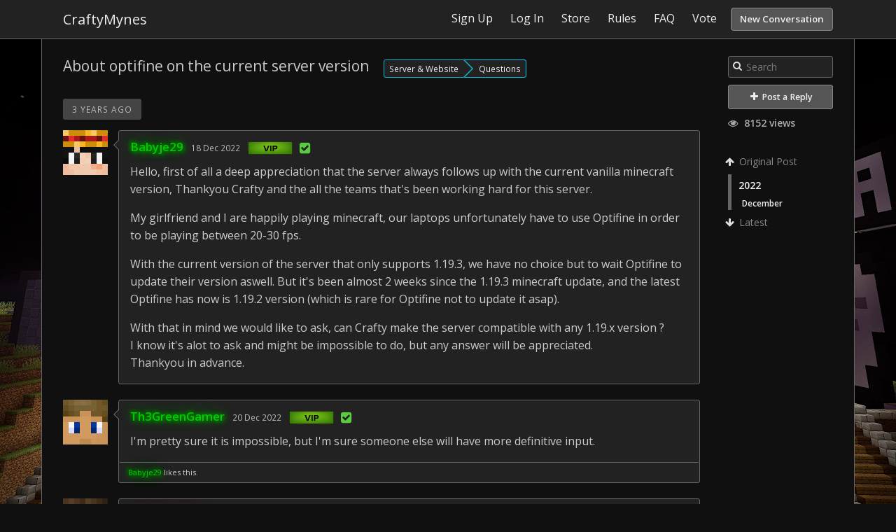

--- FILE ---
content_type: text/html; charset=utf-8
request_url: https://forum.craftymynes.com/10209-about-optifine-on-the-current-server-version
body_size: 4276
content:
<!DOCTYPE html>
<html lang="en">
<head>
<meta charset='utf-8'>
<title>About optifine on the current server version - CraftyMynes</title>
<link rel="shortcut icon" type="image/x-icon" href="https://i.imgur.com/8gHK5OM.png" />
<!-- This page was generated by esoTalk (http://esotalk.org) -->
<link rel='canonical' href='http://forum.craftymynes.com/10209-about-optifine-on-the-current-server-version/0'>
<link rel='stylesheet' href='https://fonts.googleapis.com/css?family=Open+Sans:400,600'>
<link rel='stylesheet' href='/cache/css/custom,base,font-awesome,styles,colors.css?1592969533'>
<link rel='stylesheet' href='/cache/css/views,bbcode,likes,emoticons.css?1570265082'>
<script src='/cache/js/jquery,jquerymisc,jqueryhistory,jqueryscrollTo,global.js?1508390454'></script>
<script src='/cache/js/jqueryautogrow,scrubber,autocomplete,conversation,bbcode,likes.js?1540645672'></script>
<script>var ET={"webPath":"","userId":false,"token":"39c43e82ba8f3","debug":false,"language":{"message.ajaxRequestPending":"Hey! We're still processing some of your stuff! If you navigate away from this page you might lose any recent changes you've made.","message.ajaxDisconnected":"Unable to communicate with the server. Wait a few seconds and <a href='javascript:jQuery.ETAjax.resumeAfterDisconnection()'>try again<\/a>, or <a href='' onclick='window.location.reload();return false'>refresh the page<\/a>.","Loading...":"Loading...","Notifications":"Notifications","Like":"Like","Unlike":"Unlike"},"notificationCheckInterval":30,"postsPerPage":20,"conversationUpdateIntervalStart":10,"conversationUpdateIntervalMultiplier":1.5,"conversationUpdateIntervalLimit":512,"mentions":true,"time":1769205580,"conversation":{"conversationId":10209,"slug":"10209-about-optifine-on-the-current-server-version","countPosts":5,"startFrom":0,"searchString":"","lastRead":5,"updateInterval":512,"channelId":35}}</script>
<script>
 (function(i,s,o,g,r,a,m){i['GoogleAnalyticsObject']=r;i[r]=i[r]||function(){
 (i[r].q=i[r].q||[]).push(arguments)},i[r].l=1*new Date();a=s.createElement(o),
 m=s.getElementsByTagName(o)[0];a.async=1;a.src=g;m.parentNode.insertBefore(a,m)
 })(window,document,'script','//www.google-analytics.com/analytics.js','ga');

 ga('create', 'UA-58064707-1', 'auto');
 ga('send', 'pageview');
</script>
<meta name='description' content='Hello, first of all a deep appreciation that the server always follows up with the current vanilla minecraft version, Thankyou Crafty and the all the teams ...'></head>

<body class=''>

<div id='messages'>
</div>

<div id='wrapper'>

<!-- HEADER -->
<div id='hdr'>
<div id='hdr-content'>

<div id='hdr-inner'>


<h1 id='forumTitle'><a href='/'>CraftyMynes</a></h1>

<ul id='mainMenu' class='menu'>
</ul>

<ul id='userMenu' class='menu'>
<li class='item-join page-link'><a href='/user/join?return=%2F10209-about-optifine-on-the-current-server-version' class='link-join'>Sign Up</a></li>
<li class='item-login page-link'><a href='/user/login?return=%2F10209-about-optifine-on-the-current-server-version' class='link-login'>Log In</a></li>
<li class='item-store-page page-link'><a href="/pages/1-store">Store</a></li>
<li class='item-rules-page page-link'><a href="/pages/2-rules">Rules</a></li>
<li class='item-faq-page page-link'><a href="/pages/3-faq">FAQ</a></li>
<li class='item-vote-page page-link'><a href="/pages/4-vote">Vote</a></li>
<li><a href='/conversation/start' class='link-newConversation button'>New Conversation</a></li>
</ul>

</div>
</div>
</div>


<div id='body'>
        <div id='body-content'>
        <div id='conversation' class='hasScrubber channel-35'>

<div class='scrubberColumn'>
<div class='scrubberContent'>


<form class='search' id='searchWithinConversation' action='/10209-about-optifine-on-the-current-server-version' method='get'>
<fieldset>
<i class='icon-search'></i>
<input name='search' type='text' class='text' value='' placeholder='Search'/>
</fieldset>
</form>



<a href='/user/login?return=%2F10209-about-optifine-on-the-current-server-version/#reply' class='button big'><i class="icon-plus"></i> Post a Reply</a>

<div class='conversationViews'><i class='icon-eye-open'></i> 8152 views</div>
<!-- Timeline scrubber -->
<ul class='scrubber timelineScrubber'>
<li class='scrubber-op scrubber-nav' data-index='first'><a href='/10209-about-optifine-on-the-current-server-version/0'><i class='icon-arrow-up'></i> Original Post</a></li>
<li class='scrubber-202201' data-index='202201'><a href='/10209-about-optifine-on-the-current-server-version/2022/1'>2022</a><ul><li class='scrubber-202212' data-index='202212'><a href='/10209-about-optifine-on-the-current-server-version/2022/12'>December</a></li></ul></li><li class='scrubber-now scrubber-nav' data-index='last'><a href='/10209-about-optifine-on-the-current-server-version/last'><i class='icon-arrow-down'></i> Latest</a></li>
</ul>

</div>
</div>

<!-- Conversation header -->
<div id='conversationHeader' class='bodyHeader'>

<h1 id='conversationTitle'>About optifine on the current server version</h1>
<ul class='channels tabs'>
<li class='pathItem selected pathEnd'>
<a href='/conversations/server-website' data-channel='server-website' title='Use this channel for Server conversations.' class='channel channel-11'>Server & Website</a>
<a href='/conversations/questions' data-channel='questions' title='Have a question about the server? Ask here!' class='channel channel-35'>Questions</a>
</li>
</ul>
<span class='labels'>
</span>

</div>



<div id='conversationBody'>


<!-- Posts -->
<ol id='conversationPosts' class='postList' start='1'>


<li data-index='202212'>
<div class='timeMarker'>3 years ago</div>

<div class='post hasControls group-member group-6' id='p98902' data-id='98902' data-memberid='885'>

<div class='avatar'><a href='/member/885-babyje29'><img src='https://minotar.net/helm/Babyje29/64' alt='' class='avatar '/></a></div>

<div class='postContent thing'>

<div class='postHeader'>
<div class='info'>
<h3><a href='/member/885-babyje29' title='View Babyje29&#039;s profile' class='memberLink group-color-vip'>Babyje29</a></h3>
<a href='/conversation/post/98902' class='time' title='Sun Dec 18 12:26:21 2022'>18 Dec 2022</a>
<span class='group'><img src='https://i.imgur.com/xs5ALNX.png' class='group-banner-img'></img><i class='icon-check-sign verified-icon' title='Verified Minecraft Account'></i></span>
</div>
<div class='controls'>
</div>
</div>

<div class='postBody'>
<!--<div class='postBody group-color-vip'>-->
<p>Hello, first of all a deep appreciation that the server always follows up with the current vanilla minecraft version, Thankyou Crafty and the all the teams that&#039;s been working hard for this server.</p><p>My girlfriend and I are happily playing minecraft, our laptops unfortunately have to use Optifine in order to be playing between 20-30 fps.</p><p>With the current version of the server that only supports 1.19.3, we have no choice but to wait Optifine to update their version aswell. But it&#039;s been almost 2 weeks since the 1.19.3 minecraft update, and the latest Optifine has now is 1.19.2 version (which is rare for Optifine not to update it asap).</p><p>With that in mind we would like to ask, can Crafty make the server compatible with any 1.19.x version ? <br/>I know it&#039;s alot to ask and might be impossible to do, but any answer will be appreciated.<br/>Thankyou in advance.</p></div>


</div>

</div>
</li>


<li data-index='202212'>

<div class='post hasControls group-member group-6' id='p98903' data-id='98903' data-memberid='758'>

<div class='avatar'><a href='/member/758-th3greengamer'><img src='https://minotar.net/helm/Th3GreenGamer/64' alt='' class='avatar '/></a></div>

<div class='postContent thing'>

<div class='postHeader'>
<div class='info'>
<h3><a href='/member/758-th3greengamer' title='View Th3GreenGamer&#039;s profile' class='memberLink group-color-vip'>Th3GreenGamer</a></h3>
<a href='/conversation/post/98903' class='time' title='Tue Dec 20 15:48:24 2022'>20 Dec 2022</a>
<span class='group'><img src='https://i.imgur.com/xs5ALNX.png' class='group-banner-img'></img><i class='icon-check-sign verified-icon' title='Verified Minecraft Account'></i></span>
</div>
<div class='controls'>
</div>
</div>

<div class='postBody'>
<!--<div class='postBody group-color-vip'>-->
<p>I&#039;m pretty sure it is impossible, but I&#039;m sure someone else will have more definitive input.</p></div>

<div class='postFooter'>
<p class='likes'>
		<a href='#' class='like-button'></a>
		<span class='like-separator' style='display:none'>&nbsp;&middot;&nbsp;</span>
		<span class='like-members'><a href='/member/885-babyje29' title='View Babyje29&#039;s profile' class='memberLink group-color-vip'>Babyje29</a> likes this.</span>
	</p>
</div>

</div>

</div>
</li>


<li data-index='202212'>

<div class='post hasControls group-administrator group-16' id='p98904' data-id='98904' data-memberid='1'>

<div class='avatar'><a href='/member/1-craftymyner'><img src='https://minotar.net/helm/CraftyMyner/64' alt='' class='avatar '/></a></div>

<div class='postContent thing'>

<div class='postHeader'>
<div class='info'>
<h3><a href='/member/1-craftymyner' title='View CraftyMyner&#039;s profile' class='memberLink group-color-owner'>CraftyMyner</a></h3>
<a href='/conversation/post/98904' class='time' title='Wed Dec 21 04:12:34 2022'>21 Dec 2022</a>
<span class='group'><img src='https://i.imgur.com/aEDv9Y1.png' class='group-banner-img'></img><i class='icon-check-sign verified-icon' title='Verified Minecraft Account'></i></span>
</div>
<div class='controls'>
</div>
</div>

<div class='postBody'>
<!--<div class='postBody group-color-owner'>-->
<p>The only way to allow more than one version is to run a modified server software like paper or add a mod like fabric. I hope they release soon, I was quite surprised by how much has changed in a x.x.X release, it probably requires them to a bit more work to make it compatible. Maybe check for a beta or alpha release of optifine? Its amazing that for like 10 years optifine has existed but mojang cant make their software run even half as good.</p></div>

<div class='postFooter'>
<p class='likes'>
		<a href='#' class='like-button'></a>
		<span class='like-separator' style='display:none'>&nbsp;&middot;&nbsp;</span>
		<span class='like-members'><a href='/member/885-babyje29' title='View Babyje29&#039;s profile' class='memberLink group-color-vip'>Babyje29</a> and <a href='/member/3515-gooseonamoose' title='View GooseOnAMoose&#039;s profile' class='memberLink group-color-vip'>GooseOnAMoose</a> like this.</span>
	</p>
</div>

</div>

</div>
</li>


<li data-index='202212'>

<div class='post hasControls group-member group-6' id='p98907' data-id='98907' data-memberid='885'>

<div class='avatar'><a href='/member/885-babyje29'><img src='https://minotar.net/helm/Babyje29/64' alt='' class='avatar '/></a></div>

<div class='postContent thing'>

<div class='postHeader'>
<div class='info'>
<h3><a href='/member/885-babyje29' title='View Babyje29&#039;s profile' class='memberLink group-color-vip'>Babyje29</a></h3>
<a href='/conversation/post/98907' class='time' title='Fri Dec 23 06:48:43 2022'>23 Dec 2022</a>
<span class='group'><img src='https://i.imgur.com/xs5ALNX.png' class='group-banner-img'></img><i class='icon-check-sign verified-icon' title='Verified Minecraft Account'></i></span>
</div>
<div class='controls'>
</div>
</div>

<div class='postBody'>
<!--<div class='postBody group-color-vip'>-->
<p>Sadly there&#039;s no new beta or alpha optifine version for 1.19.3<br/>Mostly optifine updated beta version as soon as possible when vanilla minecraft updates, so it&#039;s kinda rare to wait this long.</p><p><span class='emoticon' style='background-position:0 -60px'>:(</span></p></div>


</div>

</div>
</li>


<li data-index='202212'>

<div class='post hasControls group-member group-6' id='p98908' data-id='98908' data-memberid='3515'>

<div class='avatar'><a href='/member/3515-gooseonamoose'><img src='https://minotar.net/helm/GooseOnAMoose/64' alt='' class='avatar '/></a></div>

<div class='postContent thing'>

<div class='postHeader'>
<div class='info'>
<h3><a href='/member/3515-gooseonamoose' title='View GooseOnAMoose&#039;s profile' class='memberLink group-color-vip'>GooseOnAMoose</a></h3>
<a href='/conversation/post/98908' class='time' title='Fri Dec 23 09:23:33 2022'>23 Dec 2022</a>
<span class='group'><img src='https://i.imgur.com/xs5ALNX.png' class='group-banner-img'></img><i class='icon-check-sign verified-icon' title='Verified Minecraft Account'></i></span>
</div>
<div class='controls'>
<span class='editedBy'>Edited <span title='Fri Dec 23 09:24:11 2022'>3 years ago</span> by GooseOnAMoose</span>
</div>
</div>

<div class='postBody'>
<!--<div class='postBody group-color-vip'>-->
<p>You could also try <a href='https://www.curseforge.com/minecraft/mc-mods/sodium' rel='nofollow external' target='_blank' class='link-external'>Sodium <i class='icon-external-link'></i></a>, instead of optifine. It uses fabric.<br/>I find it works better!</p></div>

<div class='postFooter'>
<p class='likes'>
		<a href='#' class='like-button'></a>
		<span class='like-separator' style='display:none'>&nbsp;&middot;&nbsp;</span>
		<span class='like-members'><a href='/member/1-craftymyner' title='View CraftyMyner&#039;s profile' class='memberLink group-color-owner'>CraftyMyner</a> likes this.</span>
	</p>
</div>

</div>

</div>
</li>




</ol>

<!-- Reply area -->
<div id='conversationReply'>
<form action='/conversation/reply/10209' method='post' enctype='multipart/form-data'>
<input type='hidden' name='token' value='39c43e82ba8f3'/>


<div class='post hasControls logInToReply' id='reply'>

<div class='avatar'><img src='https://minotar.net/helm/steve/64' alt='' class='avatar '/></div>

<div class='postContent thing'>

<div class='postHeader'>
<div class='info'>
<h3></h3>
</div>
<div class='controls'>
</div>
</div>

<div class='postBody'>
<!--<div class='postBody '>-->
<a href='/user/login?return=%2F10209-about-optifine-on-the-current-server-version' class='link-login'>Log In</a> or <a href='/user/join?return=%2F10209-about-optifine-on-the-current-server-version' class='link-join'>Sign Up</a> to reply!</div>


</div>

</div>

</form></div>


</div>

</div>
    </div>

    <div id='ftr'>
        <div id='ftr-content'>
            <ul class='menu'>
            <li id='goToTop'><a href='#'>Go to top</a></li>
            <li class='item-copyright page-link'><a href='http://esotalk.org/' target='_blank'>Powered by esoTalk</a></li>
<li class='item-pm-page page-link'><a href="/conversations/all?search=%23private">Private Messages</a></li>
<li class='item-status-page page-link'><a href="/pages/6-status">Status</a></li>
<li class='item-contact-page page-link'><a href="/pages/5-contact">Contact</a></li>
            </ul>
        </div>
    </div>
    </div>


</div>

</body>
</html>


--- FILE ---
content_type: application/javascript
request_url: https://forum.craftymynes.com/cache/js/jqueryautogrow,scrubber,autocomplete,conversation,bbcode,likes.js?1540645672
body_size: 10293
content:

(function($){var isMobile=false;if(/(android|bb\d+|meego).+mobile|avantgo|bada\/|blackberry|blazer|compal|elaine|fennec|hiptop|iemobile|ip(hone|od)|ipad|iris|kindle|Android|Silk|lge |maemo|midp|mmp|netfront|opera m(ob|in)i|palm( os)?|phone|p(ixi|re)\/|plucker|pocket|psp|series(4|6)0|symbian|treo|up\.(browser|link)|vodafone|wap|windows (ce|phone)|xda|xiino/i.test(navigator.userAgent)||/1207|6310|6590|3gso|4thp|50[1-6]i|770s|802s|a wa|abac|ac(er|oo|s\-)|ai(ko|rn)|al(av|ca|co)|amoi|an(ex|ny|yw)|aptu|ar(ch|go)|as(te|us)|attw|au(di|\-m|r |s )|avan|be(ck|ll|nq)|bi(lb|rd)|bl(ac|az)|br(e|v)w|bumb|bw\-(n|u)|c55\/|capi|ccwa|cdm\-|cell|chtm|cldc|cmd\-|co(mp|nd)|craw|da(it|ll|ng)|dbte|dc\-s|devi|dica|dmob|do(c|p)o|ds(12|\-d)|el(49|ai)|em(l2|ul)|er(ic|k0)|esl8|ez([4-7]0|os|wa|ze)|fetc|fly(\-|_)|g1 u|g560|gene|gf\-5|g\-mo|go(\.w|od)|gr(ad|un)|haie|hcit|hd\-(m|p|t)|hei\-|hi(pt|ta)|hp( i|ip)|hs\-c|ht(c(\-| |_|a|g|p|s|t)|tp)|hu(aw|tc)|i\-(20|go|ma)|i230|iac( |\-|\/)|ibro|idea|ig01|ikom|im1k|inno|ipaq|iris|ja(t|v)a|jbro|jemu|jigs|kddi|keji|kgt( |\/)|klon|kpt |kwc\-|kyo(c|k)|le(no|xi)|lg( g|\/(k|l|u)|50|54|\-[a-w])|libw|lynx|m1\-w|m3ga|m50\/|ma(te|ui|xo)|mc(01|21|ca)|m\-cr|me(rc|ri)|mi(o8|oa|ts)|mmef|mo(01|02|bi|de|do|t(\-| |o|v)|zz)|mt(50|p1|v )|mwbp|mywa|n10[0-2]|n20[2-3]|n30(0|2)|n50(0|2|5)|n7(0(0|1)|10)|ne((c|m)\-|on|tf|wf|wg|wt)|nok(6|i)|nzph|o2im|op(ti|wv)|oran|owg1|p800|pan(a|d|t)|pdxg|pg(13|\-([1-8]|c))|phil|pire|pl(ay|uc)|pn\-2|po(ck|rt|se)|prox|psio|pt\-g|qa\-a|qc(07|12|21|32|60|\-[2-7]|i\-)|qtek|r380|r600|raks|rim9|ro(ve|zo)|s55\/|sa(ge|ma|mm|ms|ny|va)|sc(01|h\-|oo|p\-)|sdk\/|se(c(\-|0|1)|47|mc|nd|ri)|sgh\-|shar|sie(\-|m)|sk\-0|sl(45|id)|sm(al|ar|b3|it|t5)|so(ft|ny)|sp(01|h\-|v\-|v )|sy(01|mb)|t2(18|50)|t6(00|10|18)|ta(gt|lk)|tcl\-|tdg\-|tel(i|m)|tim\-|t\-mo|to(pl|sh)|ts(70|m\-|m3|m5)|tx\-9|up(\.b|g1|si)|utst|v400|v750|veri|vi(rg|te)|vk(40|5[0-3]|\-v)|vm40|voda|vulc|vx(52|53|60|61|70|80|81|83|85|98)|w3c(\-| )|webc|whit|wi(g |nc|nw)|wmlb|wonu|x700|yas\-|your|zeto|zte\-/i.test(navigator.userAgent.substr(0,4)))isMobile=true;$.fn.TextAreaExpander=function(minHeight,maxHeight){var hCheck=!($.browser.msie||$.browser.opera);function ResizeTextarea(e){e=e.target||e;if(isMobile){e.style.overflow="auto";return;}
var vlen=e.value.length,ewidth=e.offsetWidth;if(vlen!=e.valLength||ewidth!=e.boxWidth){var scrollTop=$(document).scrollTop();if(hCheck&&(vlen<e.valLength||ewidth!=e.boxWidth))e.style.height=e.expandMin+"px";var h=Math.max(e.expandMin,Math.min(e.scrollHeight,e.expandMax));e.style.overflow=(e.scrollHeight>h?"auto":"hidden");e.style.height=h+"px";$.scrollTo(scrollTop);e.valLength=vlen;e.boxWidth=ewidth;}
return true;};this.each(function(){if(this.nodeName.toLowerCase()!="textarea")return;var p=this.className.match(/expand(\d+)\-*(\d+)*/i);this.expandMin=minHeight||(p?parseInt('0'+p[1],10):0);this.expandMax=maxHeight||(p?parseInt('0'+p[2],10):99999);$(this).css('box-sizing','border-box');ResizeTextarea(this);if(!this.Initialized){this.Initialized=true;$(this).bind("keyup focus input",ResizeTextarea);}});return this;};})(jQuery);(function($){$.fn.autoGrowInput=function(o){o=$.extend({maxWidth:1000,minWidth:0,comfortZone:70},o);this.filter('input:text').each(function(){var minWidth=o.minWidth||$(this).width(),val='',input=$(this),testSubject=$('<div/>').css({position:'absolute',top:-9999,left:-9999,width:'auto',fontSize:input.css('fontSize'),fontFamily:input.css('fontFamily'),fontWeight:input.css('fontWeight'),letterSpacing:input.css('letterSpacing'),whiteSpace:'nowrap'}),check=function(){val=input.val();var escaped=val.replace(/&/g,'&amp;').replace(/\s/g,' ').replace(/</g,'&lt;').replace(/>/g,'&gt;');testSubject.html(escaped);var testerWidth=testSubject.width(),newWidth=(testerWidth+o.comfortZone)>=minWidth?testerWidth+o.comfortZone:minWidth,currentWidth=input.width(),newWidth=Math.max(minWidth,Math.min(newWidth,o.maxWidth));input.width(newWidth);};testSubject.insertAfter(input);$(this).bind('keyup keydown blur update',check);});return this;};})(jQuery);var ETScrubber={header:null,body:null,scrubber:null,items:null,loadItemsCallback:null,scrollToIndexCallback:null,count:0,startFrom:0,perPage:0,moreText:"Load more",loadedItems:[],init:function(){var count=Math.min(this.startFrom+this.perPage,this.count);for(var i=this.startFrom;i<count;i++)
this.loadedItems.push(i);this.header=$("#hdr");var headerTop=this.header.offset().top;var headerWidth=this.header.width();var scrubberTop=this.scrubber.length&&(this.scrubber.offset().top-this.header.outerHeight()-20);$(window).scroll(function(){var y=$(this).scrollTop();$("> li",ETScrubber.items).each(function(){var item=$(this);if(y>item.offset().top+item.outerHeight()-ETScrubber.header.outerHeight())return true;else{$(".scrubber li").removeClass("selected");var index=item.data("index");$(".scrubber-"+index,ETScrubber.scrubber).addClass("selected").parents("li").addClass("selected");return false;}});var newer=$(".scrubberNext",ETScrubber.body);if(newer.length&&y+$(window).height()>newer.offset().top&&!newer.hasClass("loading")&&!ET.disableFixedPositions){newer.find("a").click();}}).scroll();$(".scrubberMore a",ETScrubber.body).live("click",function(e){e.preventDefault();$(this).parent().addClass("loading");var moreItem=$(this).parent();var backwards,position;if(moreItem.is(".scrubberPrevious")){backwards=true;position=Math.min.apply(Math,ETScrubber.loadedItems)-ETScrubber.perPage;}
else if(moreItem.is(".scrubberNext")){backwards=false;position=Math.max.apply(Math,ETScrubber.loadedItems)+1;}
else{backwards=moreItem.offset().top-$(document).scrollTop()<250;position=backwards?$(this).parent().data("positionEnd")-ETScrubber.perPage+1:$(this).parent().data("positionStart");}
ETScrubber.loadItemsCallback(position,function(data){if(backwards){var firstItem=moreItem.next();var scrollOffset=firstItem.offset().top-$(document).scrollTop();}
var items=ETScrubber.addItems(data.startFrom,data.view,moreItem);if(backwards)
$.scrollTo(firstItem.offset().top-scrollOffset);return items;});});$(".scrubber a",ETScrubber.scrubber).click(function(e){e.preventDefault();var index=$(this).parent().data("index");if(index=="last")index=Infinity;else if(index=="first")index=0;var found=ETScrubber.scrollToIndex(index);if(!found){var moreItem=null,prevPost=null;$("li",ETScrubber.items).each(function(){if($(this).is(".scrubberMore"))moreItem=$(this);else{var item=$(this).first();if(item.data("index")>index)return false;moreItem=null;prevPost=$(this);}});if(!moreItem&&!prevPost)
ETScrubber.scrollTo(0);else if(!moreItem&&prevPost&&index!=Infinity)
ETScrubber.scrollTo(prevPost.offset().top);else if(moreItem){ETScrubber.scrollTo(moreItem.offset().top);moreItem.addClass("loading");ETScrubber.loadItemsCallback(index,function(data){if(index==Infinity){$('html,body').stop(true,true);var scrollOffset=ETScrubber.items.offset().top+ETScrubber.items.outerHeight()-$(document).scrollTop();}
var items=ETScrubber.addItems(data.startFrom,data.view,moreItem);if(index==Infinity)$.scrollTo(ETScrubber.items.offset().top+ETScrubber.items.outerHeight()-scrollOffset);else ETScrubber.scrollToIndex(index);return items;},true);}}});},scrollTo:function(position){$.scrollTo(Math.max(0,position-ETScrubber.header.outerHeight()-20),"slow");},scrollToIndex:function(index){var post=null,found=false,item;$("li",ETScrubber.items).each(function(){item=$(this);if(item.data("index")==index){found=true;return false;}
if(item.data("index")>index)
return false;});if(item)ETScrubber.scrollTo(index==0?0:$(item).offset().top);if(typeof ETScrubber.scrollToIndexCallback=="function")ETScrubber.scrollToIndexCallback(index);return found;},addItems:function(startFrom,items,moreItem,animate){startFrom=parseInt(startFrom);moreItem.removeClass("loading");var view=$(items);view=view.filter("li");var items=[],newStartFrom=startFrom;for(var i=0;i<ETScrubber.perPage;i++){if(startFrom+i>=ETScrubber.count)break;if(ETScrubber.loadedItems.indexOf(startFrom+i)!=-1){if(items.length)break;newStartFrom=startFrom+i+1;continue;}
items.push(view[i]);}
startFrom=newStartFrom;items=$(items);if($("div.timeMarker[data-now]",ETScrubber.body).length){items.find("div.timeMarker[data-now]").remove();}
if(moreItem.is(".scrubberPrevious"))
moreItem.after(items);else if(moreItem.is(".scrubberNext"))
moreItem.before(items);else if(items.length)
moreItem.replaceWith(items);var scrubberMore=$("<li class='scrubberMore'><a href='#'>"+ETScrubber.moreText+"</a></li>");if(ETScrubber.loadedItems.indexOf(startFrom-1)==-1&&items.first().prev().is("li:not(.scrubberMore)")){scrubberMore=scrubberMore.clone();items.first().before(scrubberMore);for(var i=startFrom-1;i>0;i--){if(ETScrubber.loadedItems.indexOf(i)!=-1)break;}
scrubberMore.data("positionStart",i+1);scrubberMore.data("positionEnd",startFrom-1);}
if(ETScrubber.loadedItems.indexOf(startFrom+items.length)==-1&&items.last().next().is("li:not(.scrubberMore)")){scrubberMore=scrubberMore.clone();items.last().after(scrubberMore);for(var i=startFrom+items.length+1;i<ETScrubber.count;i++){if(ETScrubber.loadedItems.indexOf(i)!=-1)break;}
scrubberMore.data("positionStart",startFrom+items.length);scrubberMore.data("positionEnd",i-1);}
if(animate)items.hide().fadeIn("slow");for(var i=startFrom;i<startFrom+items.length;i++){if(ETScrubber.loadedItems.indexOf(i)==-1)
ETScrubber.loadedItems.push(i);}
if(Math.min.apply(Math,ETScrubber.loadedItems)<=0)
$(".scrubberPrevious").remove();if(Math.max.apply(Math,ETScrubber.loadedItems)>=ETScrubber.count-1)
$(".scrubberNext").remove();return items;}};function ETAutoCompletePopup(field,character,clickHandler){var ac=this;this.field=field;this.character=character;this.active=false;this.items=0;this.index=0;this.cache=[];this.searches=[];this.value="";this.clickHandler=clickHandler;if(!this.clickHandler)this.clickHandler=function(member){var selection=ac.field.getSelection();var value=ac.field.val();var nameStart=0;if(selection.length==0){for(var i=selection.start;i>selection.start-20;i--){if(i!=selection.start&&(value.substr(i,1)=="]"))break;if(value.substr(i,ac.character.length)==ac.character){nameStart=i+ac.character.length;break;}}
if(nameStart){ac.field.val(value.substring(0,nameStart)+member["name"]+" "+value.substr(selection.start));var p=nameStart+member["name"].length+1;ac.field.selectRange(p,p);}}};this.popup=$("#autoCompletePopup-"+field.attr("id"));if(!this.popup.length)this.popup=$("<div id='autoCompletePopup-"+field.attr("id")+"'/>");this.popup.bind("mouseup",function(e){return false;}).addClass("popup").addClass("autoCompletePopup").hide();this.popup.appendTo("body");$(document).mouseup(function(e){ac.hide();});this.field.attr("autocomplete","off").keydown(function(e){if(ac.active){switch(e.which){case 40:ac.updateIndex(ac.index+1);e.preventDefault();break;case 38:ac.updateIndex(ac.index-1);e.preventDefault();break;case 13:case 9:ac.popup.find("li").eq(ac.index).click();e.preventDefault();break;case 27:ac.hide();e.stopPropagation();e.preventDefault();break;}}});this.field.keyup(function(e){switch(e.which){case 27:if(ac.active)e.stopPropagation();break;case 9:case 13:case 27:case 40:case 38:case 37:case 39:break;default:if(ac.character){var selection=$(this).getSelection();var value=$(this).val();var nameStart=0;if(selection.length==0){for(var i=selection.start;i>selection.start-20;i--){if(i!=selection.start&&value.substr(i,1)=="]")break;if(value.substr(i,ac.character.length)==ac.character){nameStart=i+ac.character.length;break;}}
if(nameStart){var name=value.substring(nameStart,selection.start);ac.fetchNewContent(name);}}}
else ac.fetchNewContent($(this).val());break;}});this.update=function(){if(ac.value){var value=ac.value.replace(/ /g,"\xA0");value=value.replace(/[-[\]{}()*+?.,\\^$|#\s]/g,"\\$&");var regexp=new RegExp("("+value+")","i");var results=[];for(var i in ac.cache){if(regexp.test(ac.cache[i].name)){results.push(ac.cache[i]);}}
ac.popup.html("<ul class='popupMenu'></ul>");if(results.length){results=results.sort(function(a,b){return a.name==b.name?0:(a.name<b.name?-1:1);});results=results.slice(0,5);var item;for(var i in results){var name=$("<div/>").text(results[i].name).html();name=name.replace(regexp,"<strong>$1</strong>");item=$("<li><a href='#'><i>"+results[i].avatar+"</i> "+name+"</a></li>").data("position",i).data("member",results[i]).mouseover(function(){ac.updateIndex($(this).data("position"));}).click(function(e){e.preventDefault();ac.clickHandler($(this).data("member"));ac.stop();});ac.popup.find("ul").append(item);}
ac.items=results.length;ac.active=true;ac.show();ac.updateIndex(ac.index);}
else ac.hide();}else ac.hide();}
this.timeout=null;this.fetchNewContent=function(value){if(value&&value!=ac.value&&ac.searches.indexOf(value)==-1&&value.length>=2){clearTimeout(ac.timeout);ac.timeout=setTimeout(function(){$.ETAjax({id:"autoComplete",url:"members/autocomplete.ajax/"+encodeURIComponent(value),global:false,success:function(data){results:for(var i in data.results){for(var j in ac.cache){if(ac.cache[j].type==data.results[i].type&&ac.cache[j].memberId==data.results[i].memberId)continue results;}
ac.cache.push(data.results[i]);}
ac.searches.push(value);ac.update();}});},250);}
ac.value=value;ac.update();}
this.show=function(){ac.popup.show().css({position:"absolute",zIndex:9999});if(ac.character){var selection=ac.field.getSelection();var value=ac.field.val().substr(0,selection.start-ac.value.length);var testSubject=$('<div/>').css({position:'absolute',top:ac.field.offset().top,left:ac.field.offset().left,width:ac.field.width(),height:ac.field.height(),fontSize:ac.field.css('fontSize'),fontFamily:ac.field.css('fontFamily'),fontWeight:ac.field.css('fontWeight'),paddingTop:ac.field.css('paddingTop'),paddingLeft:ac.field.css('paddingLeft'),paddingRight:ac.field.css('paddingRight'),paddingBottom:ac.field.css('paddingBottom'),letterSpacing:ac.field.css('letterSpacing'),lineHeight:ac.field.css('lineHeight')}).html(value.replace(/[\n\r]/g,"<br/>")).appendTo("body").append("<span style='position:absolute'>&nbsp;</span>");var offset=testSubject.find("span").offset();ac.popup.css({left:offset.left,top:offset.top+testSubject.find("span").height()});testSubject.remove();}
else ac.popup.css({left:ac.field.offset().left,top:ac.field.offset().top+ac.field.outerHeight()-1,width:ac.field.outerWidth()});ac.active=true;}
this.hide=function(){ac.popup.hide();ac.active=false;}
this.stop=function(){ac.hide();clearTimeout(ac.timeout);$.ETAjax.abort("autoComplete");}
this.updateIndex=function(index)
{ac.index=index;if(ac.index<0)ac.index=ac.items-1;else if(ac.index>=ac.items)ac.index=0;ac.popup.find("li").removeClass("selected").eq(ac.index).addClass("selected");}};var ETConversation={id:0,title:"",channel:"",slug:"",startFrom:0,searchString:null,postCount:0,updateInterval:null,editingReply:false,editingPosts:0,init:function(){$(".verified-icon").tooltip({alignment:"left",className:"withArrow withArrowBottom"});if(ET.conversation){this.id=ET.conversation.conversationId;this.postCount=ET.conversation.countPosts;this.startFrom=ET.conversation.startFrom;this.channel=ET.conversation.channel;this.slug=ET.conversation.slug;this.searchString=ET.conversation.searchString;if($("#conversationControls").length)
$("#conversation .search").after($("#conversationControls").popup({alignment:"right",content:"<i class='icon-cog'></i> <span class='text'>"+T("Controls")+"</span> <i class='icon-caret-down'></i>"}).find(".button").addClass("big").end());ETScrubber.body=$("#conversation");ETScrubber.scrubber=$("#conversation .scrubberContent");ETScrubber.items=$("#conversationPosts");ETScrubber.count=this.postCount;ETScrubber.perPage=ET.postsPerPage;ETScrubber.moreText=T("Load more posts");ETScrubber.startFrom=this.startFrom;ETScrubber.loadItemsCallback=function(position,success,index){if(position==Infinity)position="999999";if(index){position=(""+position).substr(0,4)+"/"+(""+position).substr(4,2);}
$.ETAjax({url:"conversation/index.ajax/"+ETConversation.id+"/"+position,data:{search:ETConversation.searchString},success:function(data){var items=success(data);ETConversation.initPost(items);ETConversation.redisplayAvatars();},global:false});}
ETScrubber.scrollToIndexCallback=function(index){var position;if(index==Infinity)position="last";else position=(""+index).substr(0,4)+"/"+(""+index).substr(4,2);$.history.load(ETConversation.slug+"/"+position,true);}
ETScrubber.init();$("#jumpToReply").click(function(e){e.preventDefault();$(".scrubber-now a").click();setTimeout(function(){$("#reply textarea").click();},1);});this.updateInterval=new ETIntervalCallback(this.update,ET.conversation.updateInterval);this.title=$("#conversationTitle a").text()||$("#conversationTitle").text();$("#conversationTitle a").live("click",function(e){e.preventDefault();ETConversation.editTitle();});$("#control-sticky").click(function(e){e.preventDefault();ETConversation.toggleSticky();});$("#control-lock").click(function(e){e.preventDefault();ETConversation.toggleLock();});$("#control-ignore").click(function(e){e.preventDefault();ETConversation.toggleIgnore();});$("#control-delete").click(function(e){ETIntervalCallback.pause();if(!ETConversation.confirmDelete()){e.preventDefault();ETIntervalCallback.resume();}});$("#conversationHeader .label").tooltip();this.initPosts();var hash=window.location.hash.replace("#","");if(hash.substr(0,1)=="p"&&$("#"+hash).length){ETConversation.highlightPost($("#"+hash));setTimeout(function(){ETConversation.scrollTo($("#"+hash).offset().top-10);},100);}
$(window).scroll(function(){var y=$(this).scrollTop();var title=$("#forumTitle");if(y>$("#hdr").height()){if(!title.data("old")){title.data("old",title.html()).html("<a href='#'></a>").find("a").text(ETConversation.title);title.find("a").click(function(e){e.preventDefault();$(window).scrollTop(0,"fast");});}}else if(title.data("old")){title.html(title.data("old")).data("old",null);}});}
else{$("#conversationTitle input").autoGrowInput({comfortZone:30,minWidth:300,maxWidth:500}).trigger("update");$("#membersAllowedSheet").parents("form").remove();ETConversation.changeChannel();}
$("#control-changeChannel").click(function(e){e.preventDefault();ETConversation.changeChannel();});$("#control-changeMembersAllowed").click(function(e){e.preventDefault();ETConversation.changeMembersAllowed();});$(".channels a").tooltip({alignment:"left",delay:250,className:"withArrow withArrowBottom"});ETMembersAllowedTooltip.init($("#conversationPrivacy .allowedList .showMore"),function(){return ETConversation.id;},true);if($("#reply").length)ETConversation.initReply();$(window).bind("beforeunload.conversation",ETConversation.beforeUnload);},scrollTo:function(position){ETScrubber.scrollTo(position);},beforeUnload:function onbeforeunload(){if(ETConversation.editingPosts>0)return T("message.confirmLeave");else if(ETConversation.editingReply)return T("message.confirmDiscardPost");},replyShowing:false,initReply:function(){var textarea=$("#reply textarea");ETConversation.editingReply=false;textarea.TextAreaExpander(200,700);if(!textarea.val())$("#reply .postReply").disable();$("#reply .saveDraft").disable();textarea.keyup(function(e){if(e.ctrlKey)return;$("#reply .postReply, #reply .saveDraft")[$(this).val()?"enable":"disable"]();ETConversation.editingReply=$(this).val()?true:false;});if(ET.mentions)new ETAutoCompletePopup($("#reply textarea"),"@");$("#reply .saveDraft").click(function(e){ETConversation.saveDraft();e.preventDefault();});$("#reply .discardDraft").click(function(e){ETConversation.discardDraft();e.preventDefault();});$("#reply .postReply").click(function(e){if(ETConversation.id)ETConversation.addReply();else ETConversation.startConversation();e.preventDefault();});if(!$("#reply").hasClass("logInToReply")&&ETConversation.id){$("#reply").addClass("replyPlaceholder");$("#reply").click(function(e){if(!ETConversation.replyShowing){$(this).trigger("change");var scrollTop=$(document).scrollTop();$("#reply textarea").focus();$.scrollTo(scrollTop);$.scrollTo("#reply","slow");}
e.stopPropagation();});$("#reply").change(function(e){if(!ETConversation.replyShowing){ETConversation.replyShowing=true;$("#reply").removeClass("replyPlaceholder");var pos=textarea.val().length;textarea.selectRange(pos,pos);}});if($("#reply textarea").val())$("#reply").trigger("change");$(document).click(function(e){ETConversation.hideReply();});}
$("#reply .controls a").tooltip();$("#reply .discardDraft").tooltip();textarea.keydown(function(e){if(e.ctrlKey&&e.which==13&&!$("#reply .postReply").prop("disabled")){$("#reply .postReply").click();e.preventDefault();}});},hideReply:function(){if(!ETConversation.replyShowing||$("#reply textarea").val())return;var scrollTop=$(document).scrollTop();var oldHeight=$("#reply .postContent").height();ETConversation.replyShowing=false;$("#reply").addClass("replyPlaceholder");var newHeight=$("#reply .postContent").height();$("#reply .postContent").height(oldHeight).animate({height:newHeight},"fast",function(){$(this).height("");});$.scrollTo(scrollTop);ETConversation.editingReply=false;},resetReply:function(){$("#reply textarea").val("");ETConversation.togglePreview("reply",false);ETConversation.hideReply();},addReply:function(){var content=$("#reply textarea").val();$("#reply .postReply, #reply .saveDraft").disable();$.ETAjax({url:"conversation/reply.ajax/"+ETConversation.id,type:"post",data:{conversationId:ETConversation.id,content:content},success:function(data){if(!data.postId){$("#reply .postReply, #reply .saveDraft").enable();return;}
ETMessages.hideMessage("waitToReply");ETMessages.hideMessage("emptyPost");$("#conversationHeader .labels .label-draft").remove();ETConversation.resetReply();ETConversation.postCount++;var moreItem=$("<li></li>").appendTo("#conversationPosts");ETScrubber.count=ETConversation.postCount;var items=ETScrubber.addItems(ETConversation.postCount-1,data.view,moreItem,true);ETConversation.redisplayAvatars();ETConversation.initPost(items);if(data.starOnReply){toggleStarState(ETConversation.id,true);}
ETConversation.updateInterval.reset(ET.conversationUpdateIntervalStart);},beforeSend:function(){createLoadingOverlay("reply","reply");},complete:function(){hideLoadingOverlay("reply",false);}});},startConversation:function(draft){var title=$("#conversationTitle input").val();var content=$("#reply textarea").val();var channel=$("#conversationHeader .channels :radio:checked").val();$("#reply .postReply, #reply .saveDraft").disable();var data={title:title,content:content,channel:channel};if(draft)data.saveDraft="1";$.ETAjax({url:"conversation/start.ajax",type:"post",data:data,beforeSend:function(){createLoadingOverlay("reply","reply");ETConversation.editingReply=false;},complete:function(){hideLoadingOverlay("reply",false);$("#reply .postReply, #reply .saveDraft").enable();},success:function(data){if(data.messages){if(data.messages.title)$("#conversationTitle input").focus();if(data.messages.content)$("#reply textarea").focus();return;}}});},saveDraft:function(){if(!ETConversation.id){ETConversation.startConversation(true);return;}
$.ETAjax({url:"conversation/reply.ajax/"+ETConversation.id,type:"post",data:{saveDraft:true,content:$("#reply textarea").val()},beforeSend:function(){createLoadingOverlay("reply","reply");},complete:function(){hideLoadingOverlay("reply",false);},success:function(data){if(data.messages)return;ETMessages.hideMessage("emptyPost");$("#conversationHeader .labels").html(data.labels);$("#reply .saveDraft").disable();ETConversation.editingReply=false;}});},discardDraft:function(){if(!confirm(T("message.confirmDiscardPost")))return;$(window).unbind("beforeunload.conversation");$.ETAjax({url:"conversation/discard.ajax/"+ETConversation.id,type:"post",beforeSend:function(){createLoadingOverlay("reply","reply");},complete:function(){hideLoadingOverlay("reply",false);},success:function(data){$("#conversationHeader .labels").html(data.labels);ETConversation.resetReply();$(window).bind("beforeunload.conversation",ETConversation.beforeUnload);}});},update:function(){if(ETConversation.searchString||ETScrubber.loadedItems.indexOf(ETConversation.postCount-1)==-1)return;$.ETAjax({url:"conversation/index.ajax/"+ETConversation.id+"/"+ETConversation.postCount,success:function(data){if(ETConversation.postCount<data.countPosts){ETConversation.postCount=data.countPosts;var moreItem=$("<li></li>").appendTo("#conversationPosts");ETScrubber.count=ETConversation.postCount;ETScrubber.addItems(data.startFrom,data.view,moreItem,true);var interval=ET.conversationUpdateIntervalStart;}
else var interval=Math.min(ET.conversationUpdateIntervalLimit,ETConversation.updateInterval.interval*ET.conversationUpdateIntervalMultiplier);ETConversation.updateInterval.reset(interval);},global:false});},initPosts:function(){$("#conversationPosts .controls a").tooltip({alignment:"center"});$("#conversationPosts h3 a").tooltip({alignment:"left",className:"withArrow withArrowBottom"});$("#conversationPosts .time").tooltip({alignment:"left",className:"withArrow withArrowBottom"});$("#conversationPosts .online").tooltip({alignment:"left",offset:[-9,0],className:"withArrow withArrowBottom"}).css("cursor","pointer");$("#conversationPosts .controls .control-edit").live("click",function(e){var postId=$(this).parents(".post").data("id");ETConversation.editPost(postId);e.preventDefault();});$("#conversationPosts .controls .control-delete").live("click",function(e){var postId=$(this).parents(".post").data("id");ETConversation.deletePost(postId);e.preventDefault();});$("#conversationPosts .controls .control-restore").live("click",function(e){var postId=$(this).parents(".post").data("id");ETConversation.restorePost(postId);e.preventDefault();});$("#conversationPosts .post:not(.edit) .controls .control-quote").live("click",function(e){var postId=$(this).parents(".post").data("id");ETConversation.quotePost(postId,e.shiftKey);e.preventDefault();});$("#conversationPosts .postBody a[rel=post]").live("click",function(e){var id=$(this).data("id");$("#conversationPosts .post").each(function(){if($(this).data("id")==id){ETConversation.scrollTo($(this).offset().top-10);ETConversation.highlightPost($("#p"+id));e.preventDefault();return false;}});});ETConversation.initPost($("#conversationPosts .post"));},initPost:function(post){ETConversation.collapseQuotes(post);},collapseQuotes:function(items){$(".postBody blockquote:not(.collapsed)",items).addClass("collapsed").each(function(){if($(this)[0].scrollHeight<=$(this).innerHeight()+20){$(this).removeClass("collapsed");return;}
var link=$("<a href='#' class='expand'><i class='icon-ellipsis-horizontal'></i></a>");link.click(function(e){e.preventDefault();$(this).parents("blockquote").removeClass("collapsed");$(this).remove();});$(this).append(link);});},highlightPost:function(post){$("#conversationPosts .post.highlight").removeClass("highlight");$(post).addClass("highlight");setTimeout(function(){$(post).removeClass("highlight");},2000);},redisplayAvatars:function(){var prevId=null;$("#conversationPosts > li").each(function(){if(prevId==$(this).find("div.post").data("memberid"))
$(this).find("div.avatar").hide();else
$(this).find("div.avatar").show();prevId=$(this).find("div.post").data("memberid");});},deletePost:function(postId){$.hideToolTip();$.ETAjax({url:"conversation/deletePost.ajax/"+postId,beforeSend:function(){createLoadingOverlay("p"+postId,"p"+postId);},complete:function(){hideLoadingOverlay("p"+postId,true);},success:function(data){if(data.messages)return;$("#p"+postId).replaceWith(data.view);ETConversation.redisplayAvatars();}});},restorePost:function(postId){$.hideToolTip();$.ETAjax({url:"conversation/restorePost.ajax/"+postId,beforeSend:function(){createLoadingOverlay("p"+postId,"p"+postId);},complete:function(){hideLoadingOverlay("p"+postId,true);},success:function(data){if(data.messages)return;$("#p"+postId).replaceWith(data.view);ETConversation.redisplayAvatars();ETConversation.collapseQuotes($("#p"+postId));}});},editPost:function(postId){$.hideToolTip();var post=$("#p"+postId);$.ETAjax({url:"conversation/editPost.ajax/"+postId,type:"get",beforeSend:function(){createLoadingOverlay("p"+postId,"p"+postId);},complete:function(){hideLoadingOverlay("p"+postId,true);},success:function(data){if(data.messages||data.modalMessage)return;ETConversation.updateEditPost(postId,data.view);}});},updateEditPost:function(postId,html){var post=$("#p"+postId);ETConversation.editingPosts++;var startHeight=$(".postContent",post).height();post.replaceWith($(html).find(".post"));var newPost=$("#p"+postId);var textarea=$("textarea",newPost);newPost.data("oldPost",post);var len=textarea.val().length;textarea.TextAreaExpander(200,700).focus().selectRange(len,len);new ETAutoCompletePopup(textarea,"@");$(".cancel",newPost).click(function(e){e.preventDefault();ETConversation.cancelEditPost(postId);});$(".submit",newPost).click(function(e){e.preventDefault();ETConversation.saveEditPost(postId,textarea.val());});var newHeight=$(".postContent",newPost).height();$(".postContent",newPost).height(startHeight).animate({height:newHeight},"fast",function(){$(this).height("");});ETConversation.redisplayAvatars();var scrollTo=newPost.offset().top+newHeight-$(window).height()+10;if($(document).scrollTop()<scrollTo)$.scrollTo(scrollTo,"slow");textarea.keydown(function(e){if(e.ctrlKey&&e.which==13){ETConversation.saveEditPost(postId,this.value);e.preventDefault();}
if(e.which==27){ETConversation.cancelEditPost(postId);e.preventDefault();}});},saveEditPost:function(postId,content){var post=$("#p"+postId);$(".button",post).disable();$.ETAjax({url:"conversation/editPost.ajax/"+postId,type:"post",data:{content:content,save:true},beforeSend:function(){createLoadingOverlay("p"+postId,"p"+postId);},complete:function(){hideLoadingOverlay("p"+postId,true);$(".button",post).enable();},success:function(data){if(data.messages)return;var startHeight=$(".postContent",post).height();post.replaceWith(data.view);var newPost=$("#p"+postId);var newHeight=$(".postContent",newPost).height();$(".postContent",newPost).height(startHeight).animate({height:newHeight},"fast",function(){$(this).height("");});ETConversation.editingPosts--;ETConversation.redisplayAvatars();ETConversation.initPost(newPost);}});},cancelEditPost:function(postId){ETConversation.editingPosts--;var post=$("#p"+postId);var scrollTop=$(document).scrollTop();var startHeight=$(".postContent",post).height();post.replaceWith(post.data("oldPost"));var newPost=$("#p"+postId);var newHeight=$(".postContent",newPost).height();$(".postContent",newPost).height(startHeight).animate({height:newHeight},"fast",function(){$(this).height("");});ETConversation.initPost(newPost);$.scrollTo(scrollTop);},quotePost:function(postId,multi){var selection=""+$.getSelection();$.ETAjax({url:"conversation/quotePost.json/"+postId,success:function(data){var top=$(document).scrollTop();ETConversation.quote("reply",selection?selection:data.content,data.postId+":"+data.member,null,true);if(!multi){$("#jumpToReply").click();}else{$("#reply").change();$.scrollTo(top);}},global:true});},initMembersAllowed:function(){$("#addMemberForm .help").toggle($("#membersAllowedSheet .allowedList .name").length?true:false);var ac=new ETAutoCompletePopup($("#addMemberForm input[name=member]"),false,function(member){ETConversation.addMember(member.name);});$("#addMemberForm").wrap("<form>");$("#addMemberForm").parent().submit(function(e){ETConversation.addMember($("#addMemberForm input[name=member]").val());ac.stop();e.preventDefault();});$("#membersAllowedSheet .allowedList .name a").die("click").live("click",function(e){e.preventDefault();ETConversation.removeMember($(this).data("type"),$(this).data("id"));});$("#addMemberForm input[name=member]").focus();},changeMembersAllowed:function(){ETSheet.loadSheet("membersAllowedSheet","conversation/membersAllowed.ajax/"+ETConversation.id,function(){ETConversation.initMembersAllowed();});},addMember:function(name){if(!name)return;$.ETAjax({id:"addMember",url:"conversation/addMember.ajax/"+ETConversation.id,type:"post",data:{member:name},success:function(data){if(data.messages)$("#addMemberForm input[name=member]").select();else{$("#addMemberForm .help").show();$("#addMemberForm input[name=member]").val("");$("#conversationPrivacy .allowedList").html(data.allowedSummary);$("#membersAllowedSheet .allowedList").html(data.allowedList);$("#conversationHeader .labels").html(data.labels);ETMembersAllowedTooltip.init($("#conversationPrivacy .allowedList .showMore"),function(){return ETConversation.id;},true);}}});},removeMember:function(type,id){var data={};data[type]=id;$.ETAjax({id:"addMember",url:"conversation/removeMember.ajax/"+ETConversation.id,type:"post",data:data,success:function(data){$("#conversationPrivacy .allowedList").html(data.allowedSummary);$("#membersAllowedSheet .allowedList").html(data.allowedList);$("#addMemberForm .help").toggle($("#membersAllowedSheet .allowedList .name").length?true:false);$("#conversationHeader .labels").html(data.labels);ETMembersAllowedTooltip.init($("#conversationPrivacy .allowedList .showMore"),function(){return ETConversation.id;},true);}});},changeChannel:function(){ETSheet.loadSheet("changeChannelSheet","conversation/changeChannel.view/"+ETConversation.id,function(){$("#changeChannelSheet .channelList input").hide().click(function(){$("#changeChannelSheet form").submit();});$("#changeChannelSheet .buttons").hide();$("#changeChannelSheet .channelList li").tooltip({alignment:"left",offset:[20,43],className:"hoverable"});$("#changeChannelSheet form").submit(function(e){e.preventDefault();var channelId=$(this).find("input:checked").val();$.ETAjax({url:"conversation/save.json/"+ETConversation.id,type:"post",data:{channel:channelId},success:function(data){if(data.messages)return;$("#conversationPrivacy .allowedList").html(data.allowedSummary);ETMembersAllowedTooltip.init($("#conversationPrivacy .allowedList .showMore"),function(){return ETConversation.id;},true);ETConversation.channel=channelId;$("#conversationHeader .channels").replaceWith(data.channelPath);ETSheet.hideSheet("changeChannelSheet");}})});});},editTitle:function(){if(!$("#conversationTitle").hasClass("editing")){var title=$("#conversationTitle a").text().trim();$("#conversationTitle").html("<input type='text' class='text' maxlength='100'/>").addClass("editing");$("#conversationTitle input").val(title).autoGrowInput({comfortZone:30,minWidth:250,maxWidth:500}).trigger("update");$("#conversationTitle input").select().blur(function(){ETConversation.saveTitle();}).keydown(function(e){if(e.which==13)ETConversation.saveTitle();if(e.which==27)ETConversation.saveTitle(true);});}},saveTitle:function(cancel){if($("#conversationTitle").hasClass("editing")){var title=$("#conversationTitle input").val();if(!title||cancel)title=ETConversation.title;var sanitized=$('<div/>').text(title).html();$("#conversationTitle").html("<a href='#'>"+sanitized+"</a>").removeClass("editing");if(cancel||ETConversation.title==title)return;$(document).attr("title",$(document).attr("title").replace(ETConversation.title,title));ETConversation.title=title;$.ETAjax({url:"conversation/save.json/"+ETConversation.id,type:"post",data:{title:title},global:true});}},toggleSticky:function(){$("#control-sticky span").html(T($("#control-sticky span").html()==T("Sticky")?"Unsticky":"Sticky"));$.ETAjax({url:"conversation/sticky.ajax/"+ETConversation.id,success:function(data){$("#conversationHeader .labels").html(data.labels);}});},toggleLock:function(){$("#control-lock span").html(T($("#control-lock span").html()==T("Lock")?"Unlock":"Lock"));$.ETAjax({url:"conversation/lock.ajax/"+ETConversation.id,success:function(data){$("#conversationHeader .labels").html(data.labels);}});},toggleIgnore:function(){$("#control-ignore span").html(T($("#control-ignore span").html()==T("Ignore conversation")?"Unignore conversation":"Ignore conversation"));$.ETAjax({url:"conversation/ignore.ajax/"+ETConversation.id,success:function(data){$("#conversationHeader .labels").html(data.labels);}});},confirmDelete:function(){return confirm(T("message.confirmDelete"));},quote:function(id,quote,name,postId,insert){var argument=postId||name?(postId?postId+":":"")+(name?name:"Name"):"";var startTag="[quote"+(argument?"="+argument:"")+"]"+(quote?quote:"");var endTag="[/quote]";if(insert)ETConversation.insertText($("#"+id+" textarea"),startTag+endTag+"\n");else ETConversation.wrapText($("#"+id+" textarea"),startTag,endTag);},insertText:function(textarea,text){textarea=$(textarea);textarea.focus();textarea.val(textarea.val()+text);textarea.focus();textarea.trigger("keyup");},wrapText:function(textarea,tagStart,tagEnd,selectArgument,defaultArgumentValue){textarea=$(textarea);var scrollTop=textarea.scrollTop();var selectionInfo=textarea.getSelection();if(textarea.val().substring(selectionInfo.start,selectionInfo.start+1).match(/ /))selectionInfo.start++;if(textarea.val().substring(selectionInfo.end-1,selectionInfo.end).match(/ /))selectionInfo.end--;var selection=textarea.val().substring(selectionInfo.start,selectionInfo.end);selection=selection?selection:(defaultArgumentValue?defaultArgumentValue:"");var text=tagStart+selection+(typeof tagEnd!="undefined"?tagEnd:tagStart);textarea.val(textarea.val().substr(0,selectionInfo.start)+text+textarea.val().substr(selectionInfo.end));textarea.scrollTo(scrollTop);textarea.focus();if(selectArgument){var newStart=selectionInfo.start+tagStart.indexOf(selectArgument);var newEnd=newStart+selectArgument.length;}else{var newStart=selectionInfo.start+tagStart.length;var newEnd=newStart+selection.length;}
textarea.selectRange(newStart,newEnd);textarea.trigger("keyup");},togglePreview:function(id,preview){if(preview){$("#"+id+" .formattingButtons").hide();$("#"+id+"-preview").html("");$.ETAjax({url:"conversation/preview.ajax",type:"post",data:{content:$("#"+id+" textarea").val()},success:function(data){$("#"+id+"-preview").css("min-height",$("#"+id+"-textarea").innerHeight());$("#"+id+" textarea").hide();$("#"+id+"-preview").show()
$("#"+id+"-preview").html(data.content);}});}
else{$("#"+id+" .formattingButtons").show();$("#"+id+" textarea").show();$("#"+id+"-preview").hide();$("#reply-previewCheckbox").prop("checked",false);}}};$(function(){ETConversation.init();});var BBCode={bold:function(id){ETConversation.wrapText($("#"+id+" textarea"),"[b]","[/b]");},italic:function(id){ETConversation.wrapText($("#"+id+" textarea"),"[i]","[/i]");},strikethrough:function(id){ETConversation.wrapText($("#"+id+" textarea"),"[s]","[/s]");},header:function(id){ETConversation.wrapText($("#"+id+" textarea"),"[h]","[/h]");},link:function(id){ETConversation.wrapText($("#"+id+" textarea"),"[url=http://example.com]","[/url]","http://example.com","link text");},image:function(id){ETConversation.wrapText($("#"+id+" textarea"),"[img]","[/img]","","http://example.com/image.jpg");},fixed:function(id){ETConversation.wrapText($("#"+id+" textarea"),"[code]","[/code]");},};$(function(){$(document).on("click",".likes .showMore",function(e){e.preventDefault();ETSheet.loadSheet("onlineSheet","conversation/liked.view/"+$(this).parents(".post").data("id"));});$(document).on("click",".likes .like-button",function(e){e.preventDefault();var area=$(this).parents(".likes");area.find(".like-button").html(area.hasClass("liked")?T("Like"):T("Unlike"));$.ETAjax({url:"conversation/"+(area.hasClass("liked")?"unlike":"like")+".json/"+area.parents(".post").data("id"),success:function(data){area.find(".like-members").html(data.names);area.find(".like-separator").toggle(!!data.names);area.toggleClass("liked");}})});});

--- FILE ---
content_type: text/plain
request_url: https://www.google-analytics.com/j/collect?v=1&_v=j102&a=456059657&t=pageview&_s=1&dl=https%3A%2F%2Fforum.craftymynes.com%2F10209-about-optifine-on-the-current-server-version&ul=en-us%40posix&dt=About%20optifine%20on%20the%20current%20server%20version%20-%20CraftyMynes&sr=1280x720&vp=1280x720&_u=IEBAAEABAAAAACAAI~&jid=1751885881&gjid=199700721&cid=2041688605.1769205574&tid=UA-58064707-1&_gid=1716186464.1769205574&_r=1&_slc=1&z=76000153
body_size: -452
content:
2,cG-GL09Y5VXK6